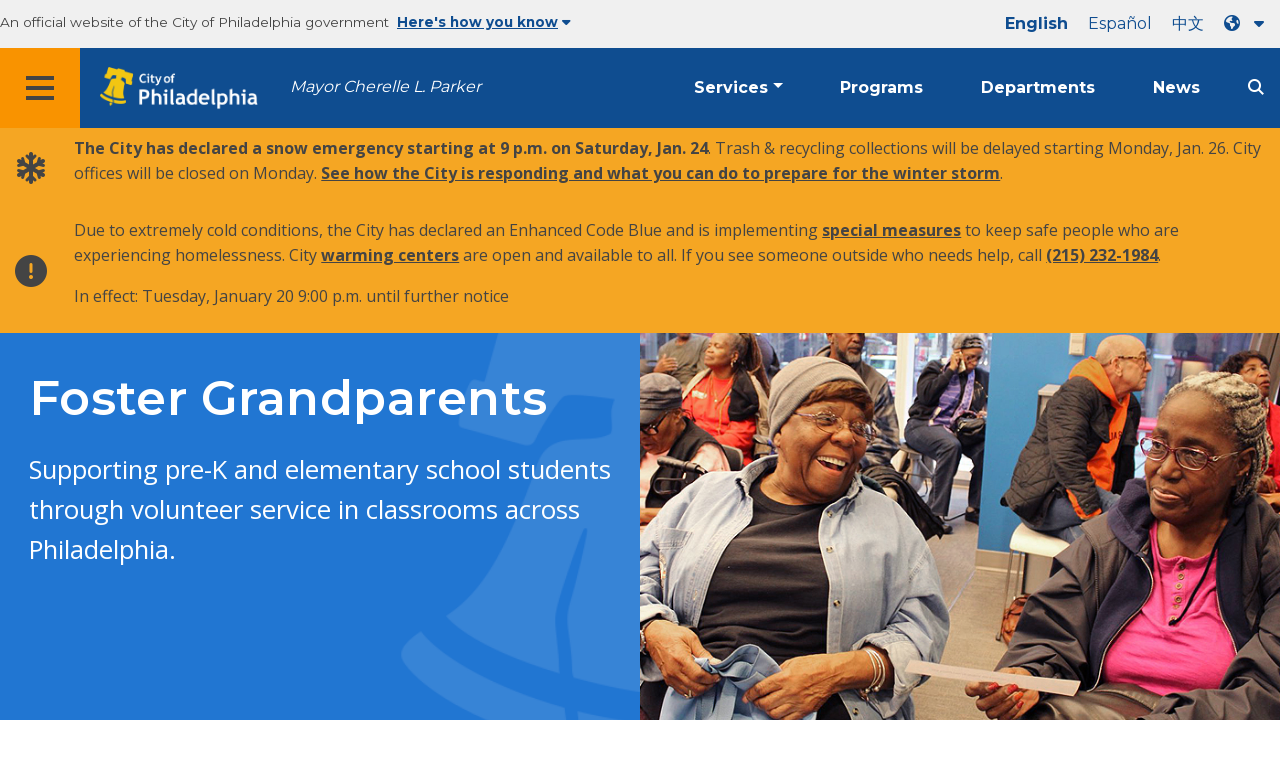

--- FILE ---
content_type: text/html; charset=UTF-8
request_url: https://www.phila.gov/programs/foster-grandparents/
body_size: 10831
content:
		
<!DOCTYPE html>
<html lang="en" class="no-js">

<head>
  <meta charset="UTF-8">
        <!-- Google Tag Manager DataLayer -->
    <script>
      window.dataLayer = window.dataLayer || [];
      dataLayer.push({
        "event": "page_loaded",
        "post_type": "programs",
        "contentModifiedDepartment": "Office of Children and Families, Department of Human Services",
        "lastUpdated": "2025-02-21 14:11:16",
        "templateType": "prog_landing_page",
                 "programAudience": "Children and families, Seniors",
          "programCategory": "",
                      });
    </script>
    <!-- End Google Tag Manager DataLayer -->

  <!-- Google Tag Manager -->
  <script>
    (function(w, d, s, l, i) {
      w[l] = w[l] || [];
      w[l].push({
        'gtm.start': new Date().getTime(),
        event: 'gtm.js'
      });
      var f = d.getElementsByTagName(s)[0],
        j = d.createElement(s),
        dl = l != 'dataLayer' ? '&l=' + l : '';
      j.async = true;
      j.src = 'https://www.googletagmanager.com/gtm.js?id=' + i + dl;
      f.parentNode.insertBefore(j, f);
    })(window, document, 'script', 'dataLayer', 'GTM-MC6CR2');
  </script>
  <!-- End Google Tag Manager -->

  <!-- Begin Microsoft Clarity -->
  <script type="text/javascript">
    (function(c, l, a, r, i, t, y) {
      c[a] = c[a] || function() {
        (c[a].q = c[a].q || []).push(arguments)
      };
      t = l.createElement(r);
      t.async = 1;
      t.src = "https://www.clarity.ms/tag/" + i;
      y = l.getElementsByTagName(r)[0];
      y.parentNode.insertBefore(t, y);
    })(window, document, "clarity", "script", "4l8dhsl6kn");
  </script>
  <!-- End Microsoft Clarity -->

  <!-- REMOVE THIS ENTIRE SECTION
    <script async src="https://www.googletagmanager.com/gtag/js?id=G-NHET8T5XY8"></script>
    <script>
        window.dataLayer = window.dataLayer || [];
        function gtag(){dataLayer.push(arguments);}
        gtag('js', new Date());
        gtag('config', 'G-NHET8T5XY8');
    </script>
    -->
  <meta http-equiv="x-ua-compatible" content="ie=edge">
  <meta name="description" content="Supporting pre-K and elementary school students through volunteer service in classrooms across Philadelphia.">
  <meta name="viewport" content="width=device-width, initial-scale=1">
  <meta name="theme-color" content="#2176d2">
  <meta name="facebook-domain-verification" content="a0t35pecrjiy8ly0weq7bzyb419o42">

  <!-- Swiftype -->
  <meta class="swiftype" name="title" data-type="string" content="Foster Grandparents | Programs and initiatives">
  <meta class="swiftype" name="tags" data-type="string" content="wordpress" />
  <meta class="swiftype" name="site-priority" data-type="integer" content="10" />
  <meta class="swiftype" name="content_type" data-type="string" content="programs">
  <meta class="swiftype" name="weighted_search" data-type="integer" content="9">

      <meta class="swiftype" name="published_at" data-type="date" content="2019-11-01T16:10:16-04:00" />
  
  <link rel="shortcut icon" type="image/x-icon" href="//www.phila.gov/assets/images/favicon.ico">

  <title>Foster Grandparents | Programs and initiatives | City of Philadelphia</title>
<meta name='robots' content='max-image-preview:large' />
	<style>img:is([sizes="auto" i], [sizes^="auto," i]) { contain-intrinsic-size: 3000px 1500px }</style>
	<link rel='dns-prefetch' href='//www.phila.gov' />
<link rel='dns-prefetch' href='//cdnjs.cloudflare.com' />
<link rel='dns-prefetch' href='//www.phila.gov' />
<link rel='dns-prefetch' href='//code.highcharts.com' />

  <meta name="twitter:card" content="summary_large_image">
  <meta name="twitter:site" content="@PhiladelphiaGov">
  <meta name="twitter:image" content="https://www.phila.gov/media/20191206094348/FosterGrandparent-Image.jpg"/>
  <meta name="twitter:image:alt" content="">
  <meta name="twitter:description"  content="Supporting pre-K and elementary school students through volunteer service in classrooms across Philadelphia."/>
  <meta name="twitter:title" content="Foster Grandparents | Programs and initiatives"/>

  <meta property="og:title" content="Foster Grandparents | Programs and initiatives"/>
  <meta property="og:description" content="Supporting pre-K and elementary school students through volunteer service in classrooms across Philadelphia."/>
  <meta property="og:type" content="website"/>
  <meta property="og:url" content="https://www.phila.gov/programs/foster-grandparents/"/>
  <meta property="og:site_name" content="City of Philadelphia"/>
  <meta property="og:image" content="https://www.phila.gov/media/20191206094348/FosterGrandparent-Image.jpg"/>
  <link rel='stylesheet' id='standards-css' href='https://www.phila.gov/wp-content/themes/phila.gov-theme/css/styles.min.css' type='text/css' media='all' />
<!--[if lt IE 9]>
<link rel='stylesheet' id='ie-only-css' href='https://www.phila.gov/wp-content/themes/phila.gov-theme/css/lt-ie-9.css' type='text/css' media='all' />
<![endif]-->
<link rel='stylesheet' id='mobile-menu-app-css-css' href='https://www.phila.gov/embedded/mobile-menu/production/css/app.css?cachebreaker' type='text/css' media='all' />
<link rel='stylesheet' id='site-wide-alerts-app-css-css' href='https://www.phila.gov/embedded/site-wide-alerts/production/css/app.css?cachebreaker' type='text/css' media='all' />
<link rel='stylesheet' id='aqi-css-css' href='https://www.phila.gov/wp-content/plugins/phl-aqi/includes/css/phl-aqi.css?ver=0.2' type='text/css' media='all' />
<!--[if lt IE 9]>
<script type="text/javascript" src="//cdnjs.cloudflare.com/ajax/libs/html5shiv/3.7.3/html5shiv.min.js?ver=3.7.3" id="html5shiv-js"></script>
<![endif]-->
<link rel="https://api.w.org/" href="https://www.phila.gov/wp-json/" /><link rel="alternate" title="JSON" type="application/json" href="https://www.phila.gov/wp-json/wp/v2/programs/100565" />
<link rel="canonical" href="https://www.phila.gov/programs/foster-grandparents/" />
<link rel="alternate" title="oEmbed (JSON)" type="application/json+oembed" href="https://www.phila.gov/wp-json/oembed/1.0/embed?url=https%3A%2F%2Fwww.phila.gov%2Fprograms%2Ffoster-grandparents%2F" />
<link rel="alternate" title="oEmbed (XML)" type="text/xml+oembed" href="https://www.phila.gov/wp-json/oembed/1.0/embed?url=https%3A%2F%2Fwww.phila.gov%2Fprograms%2Ffoster-grandparents%2F&#038;format=xml" />

  <!--[if lte IE 9]>
  <p class="browsehappy alert">You are using an <strong>outdated</strong> browser. Please <a href="http://browsehappy.com/">upgrade your browser</a> to improve your experience. If you can't switch browsers, turn off  compatibility mode.</p>
  <![endif]-->

                          <!-- Begin Custom Markup Metabox: Append to Head -->
        <script> 
document.addEventListener('DOMContentLoaded', function() { 
    var legalNoticeDiv = document.createElement('div'); 
    legalNoticeDiv.className = 'legal-notice'; 
    legalNoticeDiv.textContent = 'The Philadelphia Department of Human Services (DHS) complies with all applicable federal, state, and local civil rights laws and does not discriminate on the basis of race (to include hair type, hair texture, or hair style), color, ethnicity, ancestry, national origin (including Limited English Proficiency), disability, age, sex (to include pregnancy status, childbirth status, breastfeeding status, sex assigned at birth, gender identity or expression, affectional or sexual orientation, and differences in sex development), marital status, familial status, domestic or sexual violence victim status, religion or creed (to include all aspects of religious observances and practice, as well as belief), or retaliation.'; 
    var footerElement = document.querySelector('footer'); 
    footerElement.parentNode.insertBefore(legalNoticeDiv, footerElement); 
  }); 
</script> 
<style> 
    .legal-notice { 
      max-width: 865px; 
      padding: 1rem 0px 0px 0px; 
      margin: 7rem auto 8rem auto; 
      font-style: italic; 
      border-top: solid 1px black; 
    } 
  </style>         <!-- End Custom Markup Metabox: Append to Head -->
            
</head>

<body class="programs-template-default single single-programs postid-100565 group-blog" lang="en" data-clarity-unmask="True">
      <!-- Google Tag Manager (noscript) -->
    <noscript><iframe src="https://www.googletagmanager.com/ns.html?id=GTM-MC6CR2" height="0" width="0" style="display:none;visibility:hidden"></iframe></noscript>
    <!-- End Google Tag Manager (noscript) -->
    <div data-swiftype-index="false">
  <a href="#page" aria-hidden="false" class="skip-to-content">Skip to main content</a>
  <header class="global-nav no-js pbn-mu mbn-mu">
    <h1 class="accessible">City of Philadelphia</h1>

    <!-- Utility Navigation -->
    <div class="utility-nav">
      <div class="bg-ghost-gray">
        <div class="top-bar bg-ghost-gray" id="responsive-menu">
          <div class="top-bar-left valign-mu">
            <ul class="menu">
              <li class="gov-site show-for-medium">
                An official website of the City of Philadelphia government
              </li>
              <li class="gov-site show-for-medium"><a href="#" class="trusted-site-toggle">Here's how you know<i class="fas fa-solid fa-caret-down"></i></a></li>
              <li class="gov-site show-for-small-only">
                <a href="" class="trusted-site-toggle">An official website <i class="fas fa-info-circle"></i></a>
              </li>
            </ul>
          </div>
          <!-- Translations Navigation -->
          <div class="top-bar-right translations-nav">
            <ul class="translations-bar menu">
              <li class="show-for-medium"><a id="translate-english" href="/programs/foster-grandparents/">English</a></li>
                              <li class="show-for-medium"><a id="translate-spanish" href="/es/programs/foster-grandparents/">Español</a></li>
                <li class="show-for-medium"><a id="translate-chinese" href="/zh/programs/foster-grandparents/">中文</a></li>
                          <!-- Dropdown button -->
              <button aria-label="Language dropdown" translate="no" class="translations-button show-for-medium" id="desktop-lang-button" data-toggle="lang-dropdown">
                <i class="fa fa-earth-americas"></i>
                <i class="translate-caret fas fa-solid fa-caret-down"></i>
              </button>
              <button aria-label="Mobile language dropdown"  class="translations-button show-for-small-only" id="mobile-lang-button" data-toggle="lang-dropdown">
                <i class="fa fa-earth-americas"></i>
                  <a tabindex="-1" class="show-for-small-only" href="#">Translate</a>
                <i class="translate-caret fas fa-solid fa-caret-down"></i>
              </button>
            </ul>
            <!-- Dropdown menu -->
            <div id="lang-dropdown" class="dropdown-pane" data-close-on-click="true" data-position="bottom" data-alignment="right" data-dropdown data-auto-focus="true">
              <ul id="translations-menu" class="vertical dropdown menu">
                <li class="show-for-small-only"><a id="translate-english-dropdown" href="/programs/foster-grandparents/">English</a></li>
                                  <li class="show-for-small-only"><a id="translate-spanish-dropdown" href="/es/programs/foster-grandparents/">Español</a></li>
                  <li class="show-for-small-only"><a id="translate-chinese-dropdown" href="/zh/programs/foster-grandparents/">中文</a></li>
                  <li><a id="translate-arabic-dropdown" href="/ar/programs/foster-grandparents/">عربي</a></li>
                  <li><a id="translate-haitian-creole-dropdown" href="/ht/programs/foster-grandparents/">Ayisyen</a></li>
                  <li><a id="translate-french-dropdown" href="/fr/programs/foster-grandparents/">Français</a></li>
                  <li><a id="translate-swahili-dropdown" href="/sw/programs/foster-grandparents/">Kiswahili</a></li>
                  <li><a id="translate-portuguese-dropdown" href="/pt/programs/foster-grandparents/">Português</a></li>
                  <li><a id="translate-russian-dropdown" href="/ru/programs/foster-grandparents/">Pyccкий</a></li>
                  <li><a id="translate-vietnamese-dropdown" href="/vi/programs/foster-grandparents/">Tiếng Việt</a></li>
                                <li id="google_translate_element"></li>
                <li id="translations-support"><a href="https://www.phila.gov/programs/language-access-philly/translation-feedback-and-support/ "><i class="fa fa-messages"></i>Feedback and support</a></li>
              </ul>
            </div>
          </div>
        </div>
      </div>
    </div>
    <!-- Trusted Site -->
    <div class="row columns expanded" data-swiftype-index="false" id="trusted-site">
      <div class="row pvm">
        <div class="medium-12 columns">
          <div class="medium-horizontal">
            <div class="trust-icon">
              <span class="icon circle-icon">
                <i class="fas fa-lock"></i>
              </span>
              <span class="icon-text">https://</span>
            </div>
            <div class="trust-details">The <strong>https://</strong> in the address bar means your information is encrypted and can not be accessed by anyone else</div>
          </div>
        </div>
        <div class="medium-12 columns dot-gov">
          <div class="medium-horizontal">
            <div class="trust-icon">
              <span class="icon circle-icon">
                <i class="fas fa-university"></i>
              </span>
              <span class="icon-text">.gov</span>
            </div>
            <div class="trust-details">Only government entities in the U.S. can end in .gov</div>
          </div>
        </div>
        <a href="javascript:void(0)" aria-label="Close Trusted Site Details" id="trusted-site-close" class="float-right">
          <i class="fas fa-times fa-2x"></i>
        </a>
      </div>
    </div>
    <!-- sticky/desktop nav -->
    <div id="global-sticky-nav" class="row expanded">
      <div class="small-24 columns phn">
        <div class="primary-menu" data-sticky-container data-swiftype-index="false">
          <div class="grid-container phila-sticky phn" data-margin-top="0" data-sticky data-sticky-on="medium">
            <div class="menu-wrapper grid-x align-middle align-justify">
              <div class="small-20 medium-12 branding-container cell">
                <button aria-label="Global navigation menu" class="menu-icon" type="button">
                    <i class="fass fa-bars"><span class="show-for-sr">Menu</span></i>
                  </button>
                <a href="https://www.phila.gov" class="logo" aria-label="City of Philadelphia home">
                  <img src="https://www.phila.gov/assets/images/city-of-philadelphia-logo-medium-white.png" alt="City of Philadelphia logo" />
                </a>
                <a href="/departments/mayor/" class="icymi show-for-medium" translate="no">Mayor Cherelle L. Parker</a>
              </div>
              <div class="small-2 medium-12 desktop-nav cell">
                <div class="top-bar-right">
                  <nav data-swiftype-index="false" class="global-nav" aria-label="Main navigation menu">
                    <ul class="menu show-for-medium">
                      <li class="services-menu-link" data-toggle="services-mega-menu">
                        <a href="" class="no-link " data-link="/services/">Services</a>
                      </li>
                      <li class="programs-menu-link">
                        <a href="https://www.phila.gov/programs/" class="">Programs</a>
                      </li>
                      <li class="departments-menu-link">
                        <a href="https://www.phila.gov/departments/" class="">Departments</a>
                      </li>
                      <li class="news-menu-link">
                        <a href="https://www.phila.gov/the-latest/" class="">News</a>
                      </li>
                    </ul>
                      <button aria-label="Site search" id="site-search-button" class="site-search" type="button" data-toggle="search-dropdown">
                    <i class="fass fa-magnifying-glass" aria-hidden="true"></i>
                  </button>
                  </nav>
                </div>
              </div>
              </div>
            </div> <!-- close row -->
          </div><!-- close columns -->
        </div>
      </div>
                </div>
    <div class="reveal center phila-modal" id="translations-modal" data-reveal data-deep-link="true" data-options="closeOnClick:false; closeOnEsc:false;">
  <i class="mts dark-ben-franklin fas fa-times" data-close></i> 
  <h3 class="ptl"><i class="dark-ben-franklin fas fa-earth-americas prs"></i>Translate</h3>
  <div class="content">
    <div>It looks like your device language is set to <span id="translations-modal-lang"></span>. Would you like to translate this page?</div>
  </div>
  <div class="button-container pam">
    <button class="translate-close button-text mrl" aria-label="Close modal" type="button" data-close>Cancel</button>
    <button id="translate-page" class="translate-button button-text" aria-label="Translate page" type="button">Translate</button>
  </div>
</div>    <div id="phila-mobile-menu"></div>
    <div id="phila-site-wide-alerts"></div>
  </header>
  </div>
  <div id="page">
    
    <div id="content"><div id="post-100565" class="program clearfix post-100565 programs type-programs status-publish hentry category-department-of-human-services category-office-of-children-and-families audience-children-and-families audience-seniors">






  <header>
      <div class="hero-half">
      <div class="grid-x">
        <div class="cell medium-12 bg-shade bg-ben-franklin-blue white hero-half--container">
          <div class="grid-x grid-container align-right">
            <div class="hero-half--title mvl">
              <h1>Foster Grandparents</h1>
              <p class="description">Supporting pre-K and elementary school students through volunteer service in classrooms across Philadelphia.</p>
                          </div>
          </div>
        </div>
        <div class="cell medium-12 align-self-stretch hero-image hide-for-small-only" style="background-image:url(https://www.phila.gov/media/20191206094348/FosterGrandparent-Image.jpg) ">
                  </div>
      </div>
      </header>      
      
      






            <!-- Page content -->
<section>
        
        <section class="row mvl">
                                              <div class="large-16 columns">
                          <h2 id="about" class="contrast">About</h2>
        <div class="custom-text">
      <p>Through the Foster Grandparents program, seniors can stay active by serving youth in their communities.</p>
<p>This program is part of the <a class="external" href="https://americorps.gov/serve/americorps-seniors">AmeriCorps Seniors</a> and funded by the Corporation for National and Community Service. Philadelphia’s program is one of the oldest and largest of its kind.</p>
<h3>Opportunities for seniors</h3>
<p>If you <a href="#apply-to-be-a-foster-grandparent">become a Foster Grandparent</a>, you'll volunteer 15–40 hours a week in a classroom setting. Volunteers earn a stipend and serve in Pre-K programs and elementary schools citywide.</p>
<h3>Opportunities for host sites</h3>
<p>Educational sites can apply to <a class="" href="https://docs.google.com/forms/d/e/1FAIpQLSeDCMiJXdJcdzTonfdDxvAq6qkf9z5K_nLO8GhlYVzlTPvybg/viewform">host the Foster Grandparent program</a> at no cost. To apply, your site or program should serve children ages 3–7.</p>
    </div>
                    </div>
                            
                            
<div class="connect-box columns large-8">
      <div class="row">
      <div class="columns">
        <h2 class="contrast">Connect</h2>
      </div>
    </div>
    <table class="no-alternate connect h-card" aria-label="Connect information">
            <tr>
        <th scope="row">
          <i class="fas fa-map-marker-alt fa-2x" aria-hidden="true"></i>
          <span class="accessible">Address</span>
        </th>
        <td class="pvl">
          <div class="adr">
                          <span class="p-street-address">30 S. 15th St.</span><br/>
                                                  <span class="p-locality">Philadelphia</span>, <span class="region" title="Pennsylvania"> PA</span> <span class="p-postal-code">19102</span>
                      </div>
        </td>
      </tr>
            <tr>
      <th scope="row" >
        <span class="accessible">Email</span>
          <i class="fas fa-envelope fa-2x" aria-hidden="true"></i>
      </th>
      <td class="pvl">
                <a translate="no" href="mailto:FGP@phila.gov" class="u-email">FGP<wbr>@phila.gov</wbr></a>
      </td>
    </tr>
                  <tr>
        <th scope="row">
          <i class="fas fa-at fa-2x" aria-hidden="true"></i>
          <span class="accessible">Social</span>
        </th>
        <td >
        <div class="pvm grid-x">
                                <div class="shrink small-5 cell">
              <a href="https://www.facebook.com/educationphl" class="phs" data-analytics="social">
                <i class="fab fa-facebook fa-2x" title="Facebook" aria-hidden="true"></i>
                <span class="show-for-sr">Facebook</span>
              </a>
            </div>
                                                    <div class="shrink small-5 cell">
              <a href="https://www.instagram.com/educationphl/" class="phs" data-analytics="social">
              <i class="fab fa-instagram fa-2x" title="Instagram" aria-hidden="true"></i>
                <span class="show-for-sr">Instagram</span>
              </a>
            </div>
                                      </div>
        </td>
      </tr>
      </table>
  </div>

                    </section>
                                          <!-- Heading groups -->
              <div class="grid-container">
                  
  <div class="grid-x">
    <div class="cell">
      <section>
                                  <h2 class="contrast" id="apply-to-be-a-foster-grandparent">Apply to be a Foster Grandparent</h3>
              <div class="">
                
                                    <div class="phm-mu">
            <div class="step-group">
            <div class="step-label">1</div>

    <div class="step">
      <div class="step-title">Determine if you qualify to serve.</div>
      <div class="step-content">
                <p>To participate in the Foster Grandparent program, you must:</p>
<ul>
<li>Be age 55 or older​.</li>
<li>Have a limited income.</li>
<li>Be able to volunteer 15–40 hours per week.</li>
<li>Live in Philadelphia.</li>
</ul>
<p>You should also:</p>
<ul>
<li>Enjoy working with children ages 3–7.</li>
<li>Be willing to volunteer under supervision in a classroom.</li>
<li>Be able to give one-on-one attention to your assigned students.</li>
</ul>
          
          
      </div>
    </div>
          <div class="step-label">2</div>

    <div class="step">
      <div class="step-title">Attend an information session to learn more and confirm your eligibility.</div>
      <div class="step-content">
                <p><a class="external" href="https://secure.ngpvan.com/bfEkB5kufEuN5FF6z4Y-2g2">Fill out the interest form</a> and a staff member will be in touch about the information session. You&#8217;ll need to bring your state-issued ID or license, as well as proof of income.</p>
          
          
      </div>
    </div>
          <div class="step-label">3</div>

    <div class="step">
      <div class="step-title">Consent to a background check.</div>
      <div class="step-content">
                <p>We&#8217;ll run this background check at no cost to you. It will include the following databases:</p>
<ul>
<li>Pennsylvania Child Abuse History Clearance</li>
<li>Pennsylvania State Police Criminal Record Check</li>
<li>FBI Criminal History Background Check</li>
<li>National Sex Offender public website</li>
</ul>
          
          
      </div>
    </div>
          <div class="step-label">4</div>

    <div class="step">
      <div class="step-title">Attend an orientation and begin your service.</div>
      <div class="step-content">
                          
          
      </div>
    </div>
  </div>
          </div>
              </div>

      </section>
    </div>
  </div>

  <div class="grid-x">
    <div class="cell">
      <section>
                                  <h2 class="contrast" id="apply-to-be-a-host-site">Apply to be a host site</h3>
              <div class="">
                
                  <p>We are always looking for schools, Pre-K programs, and after-school programs to host our Foster Grandparent volunteers. To apply, complete the <a class="external" href="https://docs.google.com/forms/d/e/1FAIpQLSeDCMiJXdJcdzTonfdDxvAq6qkf9z5K_nLO8GhlYVzlTPvybg/viewform">host site interest survey.</a> We&#8217;ll be in touch with next steps.</p>
 

          
          
                      </div>

      </section>
    </div>
  </div>
              </div>
              <!-- /Heading groups -->

            
                      </section>
<!-- /Page content -->

      


    </div><!-- #post-## -->




  </div><!-- #content -->
</div><!-- #page -->
  <a href="#page" id="back-to-top"><i class="fas fa-arrow-up" aria-hidden="true"></i><br>Top</a>
<div class="search-pane global-nav">
  <div class="dropdown-pane site-search-dropdown" data-dropdown data-v-offset="0" data-hover-pane="true" data-trap-focus="true" data-close-on-click="true" data-auto-focus="true" id="search-dropdown">
    <div class="row columns expanded bg-ghost-gray">
      <div class="arrow">
        <div class="medium-12 columns small-centered">
          <div class="paxl">
            <form role="search" method="get" class="search" id="search-form" action="https://www.phila.gov/search">
              <label for="search-field"><span class="screen-reader-text">Search for:</span></label>
                <input type="text" class="search-field swiftype" placeholder="Search" value="" name="s" title="Search for:" id="search-field"/>
                <input type="submit" class="search-submit" value="Search">
            </form>
          </div>
        </div>
      </div>
    </div>
  </div>
</div><div id="services-list" class="global-nav show-for-medium">
  <div class="dropdown-pane mega-menu-dropdown" data-dropdown data-v-offset="0" data-hover-pane="true" data-trap-focus="true" data-hover="true" data-close-on-click="true" id="services-mega-menu">
    <div class="inner-wrapper">
      <div id="phila-menu-wrap" class="row expanded mbxs" data-equalizer data-equalize-by-row="true" data-services-menu>
                                          <div class="medium-12 large-8 columns end">
              <div class="valign">
                <div class="valign-cell">
                  <a href="https://www.phila.gov/services/birth-marriage-life-events/">
                    <span>
                                          <i class="fa-2x far fa-hourglass" aria-hidden="true"></i> 
                    <div class="text-label">Birth, marriage &#038; life events</div>
                    </span>
                  </a>
                </div>
              </div>
            </div>
                                  <div class="medium-12 large-8 columns end">
              <div class="valign">
                <div class="valign-cell">
                  <a href="https://www.phila.gov/services/business-self-employment/">
                    <span>
                                          <i class="fa-2x fas fa-cogs" aria-hidden="true"></i> 
                    <div class="text-label">Business &#038; self-employment</div>
                    </span>
                  </a>
                </div>
              </div>
            </div>
                                  <div class="medium-12 large-8 columns end">
              <div class="valign">
                <div class="valign-cell">
                  <a href="https://www.phila.gov/services/cars-parking-transportation/">
                    <span>
                                          <i class="fa-2x fas fa-car" aria-hidden="true"></i> 
                    <div class="text-label">Cars, parking &#038; transportation</div>
                    </span>
                  </a>
                </div>
              </div>
            </div>
                                  <div class="medium-12 large-8 columns end">
              <div class="valign">
                <div class="valign-cell">
                  <a href="https://www.phila.gov/services/crime-law-justice/">
                    <span>
                                          <i class="fa-2x fas fa-gavel" aria-hidden="true"></i> 
                    <div class="text-label">Crime, law &#038; justice</div>
                    </span>
                  </a>
                </div>
              </div>
            </div>
                                  <div class="medium-12 large-8 columns end">
              <div class="valign">
                <div class="valign-cell">
                  <a href="https://www.phila.gov/services/culture-recreation/">
                    <span>
                                          <i class="fa-2x fas fa-futbol" aria-hidden="true"></i> 
                    <div class="text-label">Culture &#038; recreation</div>
                    </span>
                  </a>
                </div>
              </div>
            </div>
                                  <div class="medium-12 large-8 columns end">
              <div class="valign">
                <div class="valign-cell">
                  <a href="https://www.phila.gov/services/diversity-inclusion-accessibility-immigration/">
                    <span>
                                          <i class="fa-2x fas fa-users" aria-hidden="true"></i> 
                    <div class="text-label">Diversity, inclusion, accessibility &#038; immigration</div>
                    </span>
                  </a>
                </div>
              </div>
            </div>
                                  <div class="medium-12 large-8 columns end">
              <div class="valign">
                <div class="valign-cell">
                  <a href="https://www.phila.gov/services/education-learning/">
                    <span>
                                          <i class="fa-2x fas fa-book" aria-hidden="true"></i> 
                    <div class="text-label">Education &#038; learning</div>
                    </span>
                  </a>
                </div>
              </div>
            </div>
                                  <div class="medium-12 large-8 columns end">
              <div class="valign">
                <div class="valign-cell">
                  <a href="https://www.phila.gov/services/ethics-transparency/">
                    <span>
                                          <i class="fa-2x fas fa-balance-scale" aria-hidden="true"></i> 
                    <div class="text-label">Ethics &#038; transparency</div>
                    </span>
                  </a>
                </div>
              </div>
            </div>
                                  <div class="medium-12 large-8 columns end">
              <div class="valign">
                <div class="valign-cell">
                  <a href="https://www.phila.gov/services/mental-physical-health/">
                    <span>
                                          <i class="fa-2x fas fa-heartbeat" aria-hidden="true"></i> 
                    <div class="text-label">Mental &#038; physical health</div>
                    </span>
                  </a>
                </div>
              </div>
            </div>
                                  <div class="medium-12 large-8 columns end">
              <div class="valign">
                <div class="valign-cell">
                  <a href="https://www.phila.gov/services/payments-assistance-taxes/">
                    <span>
                                          <i class="fa-2x fas fa-credit-card" aria-hidden="true"></i> 
                    <div class="text-label">Payments, assistance &#038; taxes</div>
                    </span>
                  </a>
                </div>
              </div>
            </div>
                                  <div class="medium-12 large-8 columns end">
              <div class="valign">
                <div class="valign-cell">
                  <a href="https://www.phila.gov/services/permits-violations-licenses/">
                    <span>
                                          <i class="fa-2x fas fa-file-alt" aria-hidden="true"></i> 
                    <div class="text-label">Permits, violations &#038; licenses</div>
                    </span>
                  </a>
                </div>
              </div>
            </div>
                                  <div class="medium-12 large-8 columns end">
              <div class="valign">
                <div class="valign-cell">
                  <a href="https://www.phila.gov/services/property-lots-housing/">
                    <span>
                                          <i class="fa-2x fas fa-home" aria-hidden="true"></i> 
                    <div class="text-label">Property, lots &#038; housing</div>
                    </span>
                  </a>
                </div>
              </div>
            </div>
                                  <div class="medium-12 large-8 columns end">
              <div class="valign">
                <div class="valign-cell">
                  <a href="https://www.phila.gov/services/safety-emergency-preparedness/">
                    <span>
                                          <i class="fa-2x fas fa-ambulance" aria-hidden="true"></i> 
                    <div class="text-label">Safety &#038; emergency preparedness</div>
                    </span>
                  </a>
                </div>
              </div>
            </div>
                                  <div class="medium-12 large-8 columns end">
              <div class="valign">
                <div class="valign-cell">
                  <a href="https://www.phila.gov/services/streets-sidewalks-alleys/">
                    <span>
                                          <i class="fa-2x fas fa-road" aria-hidden="true"></i> 
                    <div class="text-label">Streets, sidewalks &#038; alleys</div>
                    </span>
                  </a>
                </div>
              </div>
            </div>
                                  <div class="medium-12 large-8 columns end">
              <div class="valign">
                <div class="valign-cell">
                  <a href="https://www.phila.gov/services/trash-recycling-city-upkeep/">
                    <span>
                                          <i class="fa-2x fas fa-trash-alt" aria-hidden="true"></i> 
                    <div class="text-label">Trash, recycling &#038; city upkeep</div>
                    </span>
                  </a>
                </div>
              </div>
            </div>
                                  <div class="medium-12 large-8 columns end">
              <div class="valign">
                <div class="valign-cell">
                  <a href="https://www.phila.gov/services/trees-parks-the-environment/">
                    <span>
                                          <i class="fa-2x fas fa-leaf" aria-hidden="true"></i> 
                    <div class="text-label">Trees, parks &#038; the environment</div>
                    </span>
                  </a>
                </div>
              </div>
            </div>
                                  <div class="medium-12 large-8 columns end">
              <div class="valign">
                <div class="valign-cell">
                  <a href="https://www.phila.gov/services/water-gas-utilities/">
                    <span>
                                          <i class="fa-2x fas fa-wrench" aria-hidden="true"></i> 
                    <div class="text-label">Water, gas &#038; utilities</div>
                    </span>
                  </a>
                </div>
              </div>
            </div>
                                  <div class="medium-12 large-8 columns end">
              <div class="valign">
                <div class="valign-cell">
                  <a href="https://www.phila.gov/services/working-jobs/">
                    <span>
                                          <i class="fa-2x fas fa-briefcase" aria-hidden="true"></i> 
                    <div class="text-label">Working &#038; jobs</div>
                    </span>
                  </a>
                </div>
              </div>
            </div>
                                  <div class="medium-12 large-8 columns end">
              <div class="valign">
                <div class="valign-cell">
                  <a href="https://www.phila.gov/services/zoning-planning-development/">
                    <span>
                                          <i class="fa-2x fas fa-map" aria-hidden="true"></i> 
                    <div class="text-label">Zoning, planning &#038; development</div>
                    </span>
                  </a>
                </div>
              </div>
            </div>
                                  <div class="hide-for-medium-only large-8 columns end bg-ghost-gray placeholder">
          <div class="valign"><div class="valign-cell"></div></div>
        </div>
        <div class="medium-12 large-8 float-right white left-arrow-indent bg-dark-ben-franklin mega-menu-footer">
          <div class="valign">
            <a href="/services/" class="phl valign-cell service-directory"><span><i class="far fa-list fa-lg phm"></i>Service directory</span></a>
          </div>
        </div>  
      </div>
    </div>
  </div><!-- end service lvl 1 -->
</div><!-- end global nav-->

<footer data-swiftype-index='false' id="global-footer" class="site-footer">
  


        <div class="row mtl">
  <div class="small-24 columns">
        <div class="feedback-updated phm phn-mu mvs mtm-mu mbxl-mu">
      <div class="row" data-toggle="feedback">
        <div class="small-24 columns">
          <div class="call-to-action phs pvm center">
            <a href="#" class="no-link">We’re always working to improve phila.gov.
            <span class="break-before-sm"> How can we make this page better?</span></a>
          </div>
        </div>
      </div>
      <div class="feedback-form" data-type="feedback-form" style="display:none;">
        <div class="row">
          <div class="medium-18 large-14 column small-centered mbm clearfix" data-type="form-wrapper" >
            <div id="feedback-container"><iframe src="https://phila.formstack.com/forms/philagov_feedback?referrer=https://www.phila.gov/programs/foster-grandparents/" title="phila.gov feedback" width="600" height="900" frameBorder="0"></iframe></div>
          </div>
        </div>
      </div>
      <div class="row" data-type="feedback-indicator">
        <div class="small-24 columns center">
          <div class="arrow-wrapper">
            <div class="arrow"></div>
          </div>
        </div>
      </div>
      <div class="row expanded" data-toggle="feedback" data-type="feedback-footer" style="display:none;">
        <div class="small-24 columns">
          <div class="call-to-action center">
            <div class="pas"><a href="#" class="no-link"><i class="fas fa-times" aria-hidden="true"></i> Close</a></div>
          </div>
        </div>
      </div>
    </div>
  </div>
</div>      <div id="full-footer-start" class="phila-footer">
    <div class="row pvs ptl-mu phm equal-height">
      <section class="medium-8 columns phm pvm pvn-mu equal">
        <h2 class="mtn mbm">Elected officials</h2>
        <nav>
          <ul>
            <li class="pvxs"><a href="https://www.phila.gov/departments/mayor/">Mayor</a></li>
            <li class="pvxs"><a href="http://phlcouncil.com/" class="external">City Council</a></li>
            <li class="pvxs"><a href="http://www.courts.phila.gov/">Courts</a></li>
            <li class="pvxs"><a href="https://phillyda.org/" class="external">District Attorney</a></li>
            <li class="pvxs"><a href="https://controller.phila.gov/">City Controller</a></li>
            <li class="pvxs"><a href="https://phillysheriff.com/" class="external">Sheriff</a></li>
            <li class="pvxs"><a href="https://vote.phila.gov/	">City Commissioners</a></li>
            <li class="pvxs"><a href="https://www.phila.gov/departments/register-of-wills/">Register of Wills</a></li>
          </ul>
        </nav>
      </section>
      <section class="medium-8 columns phm pll-mu pvm pvn-mu equal">
        <h2 class="mtn mbm">Open government</h2>
        <nav>
          <ul>
            <li class="pvxs"><a href="https://codelibrary.amlegal.com/codes/philadelphia/latest/overview" class="external">Philadelphia Code &amp; Charter</a></li>
            <li class="pvxs"><a href="https://www.phila.gov/departments/department-of-records/">City records</a></li>
            <li class="pvxs"><a href="https://www.phila.gov/departments/department-of-records/proposed-regulations/#/">City agency regulations</a></li>
            <li class="pvxs"><a href="https://www.phila.gov/departments/mayor/executive-orders/">Executive orders</a></li>
            <li class="pvxs"><a href="https://www.phila.gov/programs/integrity-works/">Honesty in government</a></li>
            <li class="pvxs"><a href="https://vote.phila.gov/">Voting & elections</a></li>
            <li class="pvxs"><a href="https://www.phila.gov/programs/open-data-program/">Open data</a></li>
            <li class="pvxs"><a href="https://www.phila.gov/documents/city-of-philadelphia-organization-chart/">City organization chart</a></li>
          </ul>
        </nav>
      </section>
      <section class="medium-8 columns phm pll-mu pvm pvn-mu equal">
        <h2 class="mtn mbm">Explore Philadelphia</h2>
        <nav>
          <ul>
            <li class="pvxs">
              <a href="https://www.septa.org/" class="external">SEPTA</a><br></li>
              <li><a href="https://www.visitphilly.com/" class="external">Visit Philadelphia</a></li>
          </ul>
        </nav>
        <nav class="city-social mtl">
          <ul class="inline-list">
            <li class="pbm">
              <a href="https://www.facebook.com/cityofphiladelphia" class="prl" data-analytics="social">
                <i class="fab fa-facebook-f fa-2x" title="Facebook" aria-hidden="true"></i>
                <span class="show-for-sr">Facebook</span>
              </a>
            </li>
            <li class="pbm">
              <a href="https://twitter.com/PhiladelphiaGov" class="prl"  data-analytics="social">
                <i class="fa-brands fa-x-twitter fa-2x" title="Twitter" aria-hidden="true"></i>
                <span class="show-for-sr">Twitter</span>
              </a>
            </li>
            <li class="pbm">
              <a href="https://www.instagram.com/cityofphiladelphia/" class="prl" data-analytics="social">
                <i class="fab fa-instagram fa-2x" title="Instagram" aria-hidden="true"></i>
                <span class="show-for-sr">Instagram</span>
              </a>
            </li>
            <li class="pvxs">
              <a href="https://www.phila.gov/departments/office-of-innovation-and-technology/phlgovtv/" class="prl">
                <span class="fa fa-stack fa-lg">
                  <i class="fa fa-tv fa-stack-2x" title="TV" aria-hidden="true"></i>
                  <i class="govtv-container fa fa-stack-1x">
                    <span class="govtv-text">GovTV</span>
                  </i>
                </span>
              </a>
            </li>
            <li class="pbm">
              <a href="https://www.youtube.com/user/PhilaGov" class="prl" data-analytics="social">
                <i class="fab fa-youtube fa-2x" title="Youtube" aria-hidden="true"></i>
                <span class="show-for-sr">Youtube</span>
              </a>
            </li>
            <li class="pbm">
              <a href="https://www.flickr.com/photos/phillycityrep" class="prl" data-analytics="social">
                <i class="fab fa-flickr fa-2x" title="Flickr" aria-hidden="true"></i>
                <span class="show-for-sr">Flickr</span>
              </a>
            </li>
            <li class="pbm">
              <a href="https://github.com/CityOfPhiladelphia" class="prl"  data-analytics="social">
                <i class="fab fa-github fa-2x" title="GitHub" aria-hidden="true"></i>
                <span class="show-for-sr">GitHub</span>
              </a>
            </li>
            <li class="pbm">
              <a href="https://www.linkedin.com/showcase/phlcitycareers" class="prl"  data-analytics="social">
                <i class="fab fa-linkedin-in fa-2x" title="LinkedIn" aria-hidden="true"></i>
                <span class="show-for-sr">LinkedIn</span>
              </a>
            </li>
          </ul>
        </nav>
      </section>
    </div> <!-- row -->
  </div><!-- /phila-footer -->
  <div class="bg-black">
    <div class="row classic">
      <nav class="columns center">
        <ul class="inline-list">
            <li><a href="/terms-of-use">Terms of use</a></li>
            <li><a href="https://www.phila.gov/open-records-policy/">Right to know</a></li>
            <li><a href="https://www.phila.gov/privacypolicy">Privacy Policy</a></li>
            <li><a href="https://www.phila.gov/accessibility-policy/">Accessibility</a></li>
        </ul>
      </nav>
    </div>
  </div>
</footer><!-- #colophon -->

<script type="text/javascript" id="phila-scripts-js-extra">
/* <![CDATA[ */
var phila_js_vars = {"ajaxurl":"https:\/\/www.phila.gov\/wp-admin\/admin-ajax.php","postID":"100565","postType":"programs","postRestBase":"programs","postTitle":"Foster Grandparents"};
/* ]]> */
</script>
<script type="text/javascript" src="https://www.phila.gov/wp-content/themes/phila.gov-theme/js/phila-scripts.min.js" id="phila-scripts-js"></script>
<script type="text/javascript" src="https://www.phila.gov/embedded/mobile-menu/production/js/chunk-vendors.js?cachebreaker" id="mobile-menu-chunk-js-js"></script>
<script type="text/javascript" src="https://www.phila.gov/embedded/mobile-menu/production/js/app.js?cachebreaker" id="mobile-menu-app-js-js"></script>
<script type="text/javascript" src="https://www.phila.gov/embedded/site-wide-alerts/production/js/chunk-vendors.js?cachebreaker" id="site-wide-alerts-chunk-js-js"></script>
<script type="text/javascript" src="https://www.phila.gov/embedded/site-wide-alerts/production/js/app.js?cachebreaker" id="site-wide-alerts-app-js-js"></script>
<script type="text/javascript" src="//code.highcharts.com/6.2.0/highcharts.js" id="highcharts-core-js"></script>
<script type="text/javascript" src="//code.highcharts.com/6.2.0/highcharts-more.js" id="highcharts-more-js"></script>
<script type="text/javascript" src="https://www.phila.gov/wp-content/plugins/phl-aqi/includes/js/phl-aqi.js?ver=0.2" id="phl-aqi-init-js"></script>
<script type="text/javascript" src="https://www.phila.gov/wp-content/plugins/google-calendar-events/assets/js/vendor/jquery.qtip.min.js?ver=3.1.17" id="simcal-qtip-js"></script>
<script type="text/javascript" src="https://www.phila.gov/wp-content/plugins/google-calendar-events/assets/js/vendor/moment.min.js?ver=3.1.17" id="simcal-fullcal-moment-js"></script>
<script type="text/javascript" src="https://www.phila.gov/wp-content/plugins/google-calendar-events/assets/js/vendor/moment-timezone-with-data.min.js?ver=3.1.17" id="simcal-moment-timezone-js"></script>
<script type="text/javascript" id="simcal-default-calendar-js-extra">
/* <![CDATA[ */
var simcal_default_calendar = {"ajax_url":"\/wp-admin\/admin-ajax.php","nonce":"724eb7282e","locale":"en_US","text_dir":"ltr","months":{"full":["January","February","March","April","May","June","July","August","September","October","November","December"],"short":["Jan","Feb","Mar","Apr","May","Jun","Jul","Aug","Sep","Oct","Nov","Dec"]},"days":{"full":["Sunday","Monday","Tuesday","Wednesday","Thursday","Friday","Saturday"],"short":["Sun","Mon","Tue","Wed","Thu","Fri","Sat"]},"meridiem":{"AM":"AM","am":"am","PM":"PM","pm":"pm"}};
/* ]]> */
</script>
<script type="text/javascript" src="https://www.phila.gov/wp-content/plugins/google-calendar-events/assets/js/default-calendar.min.js?ver=3.1.17" id="simcal-default-calendar-js"></script>
<script type="text/javascript" src="https://www.phila.gov/wp-content/plugins/google-calendar-events/assets/js/vendor/imagesloaded.pkgd.min.js?ver=3.1.17" id="simplecalendar-imagesloaded-js"></script>
  <script type="text/javascript">
    function googleTranslateElementInit() {
      new google.translate.TranslateElement({pageLanguage: 'en', layout: google.translate.TranslateElement.InlineLayout.HORIZONTAL}, 'google_translate_element');
    }
  </script>
  <script type="text/javascript" src="//translate.google.com/translate_a/element.js?cb=googleTranslateElementInit"></script>
  <script>$(document).foundation();</script>
                </body>
</html>